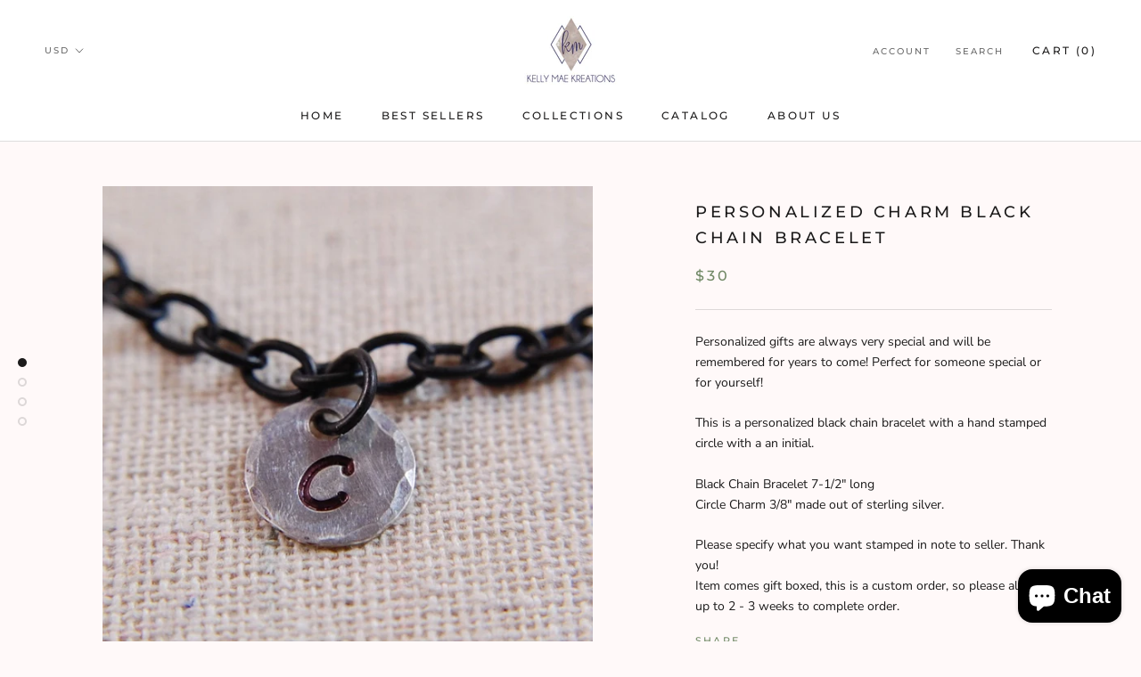

--- FILE ---
content_type: text/javascript
request_url: https://www.kellymaekreations.com/cdn/shop/t/2/assets/custom.js?v=8814717088703906631566098190
body_size: -781
content:
//# sourceMappingURL=/cdn/shop/t/2/assets/custom.js.map?v=8814717088703906631566098190
